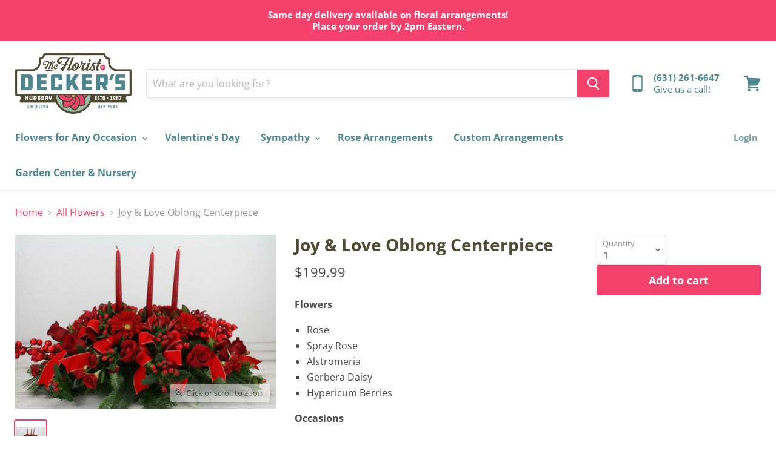

--- FILE ---
content_type: text/css
request_url: https://florist.deckers-nursery.com/cdn/shop/t/4/assets/customizations.scss.css?v=132015394742765297321697666143
body_size: -15
content:
.cart-item--content-price,.cart-attribute--heading,.cart-shipping,.site-footer-credits:last-child,.button-primary.cart-title-button{display:none}.product-form--atc-button{margin-left:0;width:100%}.cartitems--container .cartitems .cart-left{width:48%;float:left}@media (max-width: 1024px){.cartitems--container .cartitems .cart-left{width:100%;float:inherit}}.cartitems--container .cartitems .cart-right{width:48%;float:right}@media screen and (max-width: 1024px){.cartitems--container .cartitems .cart-right{width:100%;float:inherit}}#cart-attributes .form-field{margin-bottom:1.25rem}#cart-attributes .form-field select{-webkit-appearance:none;-moz-appearance:none;appearance:none;background-image:url([data-uri]);background-repeat:no-repeat;background-position:right 10px center}.cart-total{margin-top:0}.cart-total .cart-subtotal{margin-top:0;padding-top:0;border:none}.has-touch .pika-lendar .pika-button:hover{background:#fff;color:#666}.pika-lendar{width:inherit!important}.pika-lendar .pika-button{background:#fff;font-size:inherit;line-height:inherit;text-align:center;padding:20px}@media screen and (max-width: 860px){.pika-lendar .pika-button{padding:18px}}@media screen and (max-width: 760px){.pika-lendar .pika-button{padding:16px}}@media screen and (max-width: 375px){.pika-lendar .pika-button{padding:12px}}.pika-lendar .pika-button:hover{background:#f5426c}.pika-lendar .is-today .pika-button{color:#f5426c}.pika-lendar .is-today .pika-button:hover{color:#fff}.pika-lendar .is-selected .pika-button{background:#f5426c!important;box-shadow:none;color:#fff!important}.pika-lendar .is-disabled .pika-button{background:#ddd!important}.pika-label{font-size:20px!important}@media screen and (max-width: 859px){.pika-label{font-size:18px!important}}@media screen and (max-width: 599px){.pika-label{font-size:16px!important}}@media screen and (max-width: 374px){.pika-label{font-size:14px!important}}
/*# sourceMappingURL=/cdn/shop/t/4/assets/customizations.scss.css.map?v=132015394742765297321697666143 */
